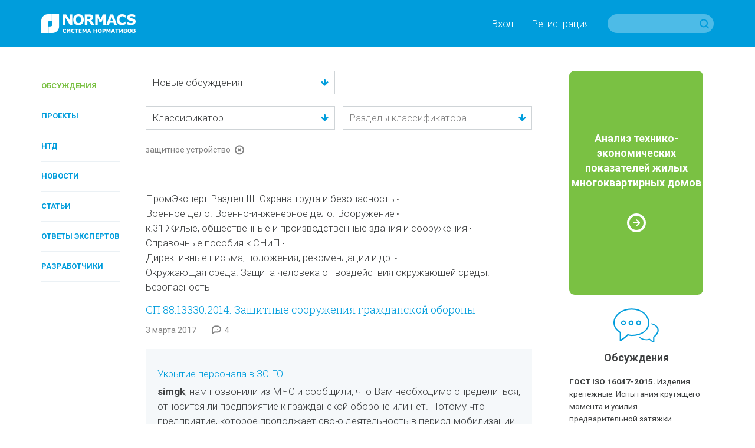

--- FILE ---
content_type: text/html; charset=utf-8
request_url: https://www.normacs.info/documents?q%5Bwith_tag%5D=%D0%B7%D0%B0%D1%89%D0%B8%D1%82%D0%BD%D0%BE%D0%B5+%D1%83%D1%81%D1%82%D1%80%D0%BE%D0%B9%D1%81%D1%82%D0%B2%D0%BE
body_size: 8922
content:
<!DOCTYPE html>
<html id='html' lang='ru-RU'>
<head>
<title>NormaCS ~ Обсуждения ~ защитное устройство</title>
<meta charset='utf-8'>
<meta content='text/html; charset=utf-8' http-equiv='Content-Type'>
<meta content='IE=edge' http-equiv='X-UA-Compatible'>
<meta content='width=device-width' name='viewport'>
<meta content='telephone=no' name='format-detection'>
<meta content='Все о техническом регулировании' name='description'>
<meta content='[&quot;Обсуждения&quot;, &quot;защитное устройство&quot;]' property='og:title'>
<meta content='Все о техническом регулировании' property='og:description'>
<meta content='https://www.normacs.info/assets/og-logo-9ff9bb8299741e94ae778331148e331588375e1b6f1d10d8df2607edb73dfd39.png' property='og:image'>
<meta content='' name='keywords'>
<meta content='9c0dd823175363eeeb332b68dd795325' name='cmsmagazine'>
<meta content='43f61e1468b093c2' name='yandex-verification'>
<meta content='JhQiOBy7Q7AcgkcChuHnyfd29dErFt35A_5WX-lHBH0' name='google-site-verification'>
<meta content='noindex, nofollow' name='robots'>
<meta name="csrf-param" content="authenticity_token" />
<meta name="csrf-token" content="eRcJSJY7ZLiqc5I7JrJH4wyaw4Brc7kHW2VtLvx7qvwjwg5tmF/vcXPLAKCN1ZGeU7s83K7zS7g5OoSJI13AyA==" />
<link crossorigin href='https://fonts.gstatic.com/' rel='preconnect'>
<link as='font' crossorigin href='https://fonts.gstatic.com/s/roboto/v20/KFOlCnqEu92Fr1MmWUlfABc4EsA.woff2' rel='preload'>
<link as='font' crossorigin href='https://fonts.gstatic.com/s/robotoslab/v9/BngMUXZYTXPIvIBgJJSb6ufJ5qW54A.woff2' rel='preload'>
<link as='font' crossorigin href='https://fonts.gstatic.com/s/robotoslab/v9/BngRUXZYTXPIvIBgJJSb6u9mxLCCwR26eg.woff2' rel='preload'>
<link as='font' crossorigin href='https://fonts.gstatic.com/s/roboto/v20/KFOmCnqEu92Fr1Mu4mxK.woff2' rel='preload'>
<link as='font' crossorigin href='https://fonts.gstatic.com/s/roboto/v20/KFOlCnqEu92Fr1MmSU5fABc4EsA.woff2' rel='preload'>
<link as='font' crossorigin href='https://fonts.gstatic.com/s/roboto/v20/KFOlCnqEu92Fr1MmWUlfBBc4.woff2' rel='preload'>
<link as='font' crossorigin href='https://fonts.gstatic.com/s/robotoslab/v9/BngMUXZYTXPIvIBgJJSb6ufN5qU.woff2' rel='preload'>
<link as='font' crossorigin href='https://fonts.gstatic.com/s/robotoslab/v9/BngRUXZYTXPIvIBgJJSb6u9mxLCGwR0.woff2' rel='preload'>
<link as='font' crossorigin href='https://fonts.gstatic.com/s/roboto/v20/KFOjCnqEu92Fr1Mu51TjASc6CsQ.woff2' rel='preload'>
<link as='font' crossorigin href='https://fonts.gstatic.com/s/roboto/v20/KFOmCnqEu92Fr1Mu5mxKOzY.woff2' rel='preload'>
<link as='font' crossorigin href='https://fonts.gstatic.com/s/roboto/v20/KFOlCnqEu92Fr1MmSU5fBBc4.woff2' rel='preload'>
<link as='font' crossorigin href='https://fonts.gstatic.com/s/robotoslab/v9/BngMUXZYTXPIvIBgJJSb6ufA5qW54A.woff2' rel='preload'>
<link as='font' crossorigin href='https://fonts.gstatic.com/s/robotoslab/v9/BngMUXZYTXPIvIBgJJSb6ufD5qW54A.woff2' rel='preload'>
<script>
  (function(){
    var d = document, e = d.documentElement, s = d.createElement('style');
    if (e.style.MozTransform === ''){
      s.textContent = 'body{text-indent:-9999px}';
      e.firstChild.appendChild(s);
      function f(){
        var ffrendertime = setTimeout ( function(){ s.parentNode && s.parentNode.removeChild(s) } , 200 );
      }
      addEventListener('load',f,false);
      setTimeout(f, 1500);
    }
  })();
</script>

<link href='https://fonts.googleapis.com/css?family=Roboto+Slab:400,100,300,700&amp;subset=latin,cyrillic' rel='stylesheet'>
<link href='https://fonts.googleapis.com/css?family=Roboto:400,100,100italic,300,300italic,400italic,500,500italic,700,700italic,900,900italic&amp;subset=latin,cyrillic' rel='stylesheet'>
<link href='https://netdna.bootstrapcdn.com/font-awesome/4.0.3/css/font-awesome.css' rel='stylesheet'>
<link href='/humans.txt' rel='author'>
<link href='https://www.normacs.info/assets/og-logo-9ff9bb8299741e94ae778331148e331588375e1b6f1d10d8df2607edb73dfd39.png' rel='image_src'>
<link rel="shortcut icon" type="image/x-icon" href="/favicon.ico" />
<link rel="stylesheet" media="all" href="/assets/base-4dd8371d054bc14d2bd685cad0704121c34dbc5921ed149867d0dec5c0d72663.css" />
<link rel="stylesheet" media="all" href="/assets/grid-ff4611729e9e3684316f46bcea6da5ab6d3e719ddb2b5dbd413f86f72c32b4db.css" />
<link rel="stylesheet" media="all" href="/assets/style-16690b865078856ab26a467bf23bc9216b9aa2d9996f7017b8e7270ee7765431.css" />
<link rel="stylesheet" media="all" href="/assets/project-5575aea10678794a041349a8429fa62ddd2a082a63baae874737257d5c5a021d.css" />
<link rel="stylesheet" media="all" href="/assets/responsive-07dc72349688f4459b1b2177ef5c94abe5e5ac58a77a3308933c88f730bd5ea8.css" />
<link rel="stylesheet" media="print" href="/assets/print-1a9d1161d9f89bc160798fde32a924e7c48ccc42ca7c4a3fe1ec02a2706ba40d.css" />

</head>
<body class='page' id='page'>
<script>
  (function(i,s,o,g,r,a,m){i['GoogleAnalyticsObject']=r;i[r]=i[r]||function(){
  (i[r].q=i[r].q||[]).push(arguments)},i[r].l=1*new Date();a=s.createElement(o),
  m=s.getElementsByTagName(o)[0];a.async=1;a.src=g;m.parentNode.insertBefore(a,m)
  })(window,document,'script','//www.google-analytics.com/analytics.js','ga');
  
  ga('create', 'UA-7678726-5', 'auto');
  ga('send', 'pageview');
</script>

<!-- Yandex.Metrika counter --> <script type="text/javascript" > (function(m,e,t,r,i,k,a){m[i]=m[i]||function(){(m[i].a=m[i].a||[]).push(arguments)}; m[i].l=1*new Date();k=e.createElement(t),a=e.getElementsByTagName(t)[0],k.async=1,k.src=r,a.parentNode.insertBefore(k,a)}) (window, document, "script", "https://mc.yandex.ru/metrika/tag.js", "ym"); ym(16810894, "init", { clickmap:true, trackLinks:true, accurateTrackBounce:true, webvisor:true, trackHash:true }); </script> <noscript><div><img src="https://mc.yandex.ru/watch/16810894" style="position:absolute; left:-9999px;" alt="" /></div></noscript> <!-- /Yandex.Metrika counter -->

<noscript>
<div class='alert-no-js c-alert __l c-bg __red' role='alert' style='display: block;'>
<h1>У вас отключен JavaScript.</h1>
</div>
</noscript>
<!--[if lt IE 9]>
<div class='alert-ie8' role='alert'>
<p class='alert-ie8_tx'>
Ваш браузер в&nbsp;настоящее время не&nbsp;поддерживается, приносим извинения за&nbsp;временное неудобство. Вы&nbsp;можете зайти на&nbsp;сайт с&nbsp;другого браузера, например,
<a href='https://www.google.ru/chrome/browser/desktop/' target='_blank'>Chrome</a>
</p>
</div>
<![endif]-->

<div class='wrapper'>
<header class='header' id='header' role='banner'>
<div class='ctn'>
<div class='grid'><div class='grid-i __desktop-grid-2-12 __tablet-grid-2-6 __phone-grid-1-2 va-m'>
<a href="/"><img class="va-t" alt="NormaCS" src="/assets/logo-d65f435df4ae4645c822edffe3d18fffa59f430f05a7403193cea098302fa07c.png" />
</a></div><div class='grid-i __desktop-grid-10-12 __tablet-grid-4-6 __phone-grid-1-2 va-m'>
<div class='tx __right'><nav class='header_nav'><a class='header_nav_i visible-desktop' data-dialog='open' data-url='/users/popup/login' href='#'>Вход</a><a class='header_nav_i visible-desktop' data-dialog='open' data-url='/users/popup/register' href='#'>Регистрация</a><a class='header_nav_i hidden-desktop' href='/users/login'>
<i class='ico __22 __user'></i>
</a><a class='header_nav_i visible-phone' href='#' id='toggle-search'>
<i class='ico __22 __search'></i>
</a></nav><form class="search hidden-phone" action="/search" accept-charset="UTF-8" method="get">
<input type="hidden" name="search_params[section]" id="search_params_section" value="all" />
<input type="text" name="search_params[text]" id="search_params_text" class="search_tx" />
<button class='search_btn __submit' type='submit'></button>
</form>


<form class="search __phone visible-phone" action="/search" accept-charset="UTF-8" method="get">
<input type="hidden" name="search_params[section]" id="search_params_section" value="all" />
<input type="text" name="search_params[text]" id="search_params_text" class="search_tx" />
<a class='search_btn __close' href='#'></a>
</form>


</div>
</div></div>
</div>
</header>

<a class='nav-toggle' href='#' id='nav-toggle'>
<img class="nav-toggle_ico" width="32" height="32" alt="" src="/assets/menu-8ee134fe894375a0142a5832514f723ecc2a66303e863dece3bceafd0d3b05bd.svg" />
</a>
<nav role='navigation'>
<ul class='nav __vertical __toggle'>
<li class='nav_i'>
<a class="nav_i_a __current" href="/documents">Обсуждения</a>
</li>

<li class='nav_i'>
<a class="nav_i_a " href="/projects">Проекты</a>
</li>

<li class='nav_i'>
<a class="nav_i_a " href="/ntds">НТД</a>
</li>

<li class='nav_i'>
<a class="nav_i_a " href="/news">Новости</a>
</li>

<li class='nav_i'>
<a class="nav_i_a " href="/articles">Статьи</a>
</li>

<li class='nav_i'>
<a class="nav_i_a " href="/answers">Ответы экспертов</a>
</li>

<li class='nav_i'>
<a class="nav_i_a " href="/companies">Разработчики</a>
</li>

</ul>
</nav>

<main class='main' id='main' role='main'>
<div class='p-t_4 p-b_8'>
<section aria-label='Сontent' role='region'>
<div class='ctn'>
<div class='grid'><div class='grid-i __desktop-grid-2-13 visible-desktop'>
<nav role='navigation'>
<ul class='nav __vertical'>
<li class='nav_i'>
<a class="nav_i_a __current" href="/documents">Обсуждения</a>
</li>

<li class='nav_i'>
<a class="nav_i_a " href="/projects">Проекты</a>
</li>

<li class='nav_i'>
<a class="nav_i_a " href="/ntds">НТД</a>
</li>

<li class='nav_i'>
<a class="nav_i_a " href="/news">Новости</a>
</li>

<li class='nav_i'>
<a class="nav_i_a " href="/articles">Статьи</a>
</li>

<li class='nav_i'>
<a class="nav_i_a " href="/answers">Ответы экспертов</a>
</li>

<li class='nav_i'>
<a class="nav_i_a " href="/companies">Разработчики</a>
</li>

</ul>
</nav>

</div><div class='grid-i __desktop-grid-7-12 __tablet-grid-1-1 __phone-grid-1-1'>
<div class='m-b_6'>
<form class="form js-form" id="new_q" action="/documents" accept-charset="UTF-8" method="get"><div class='grid'>
<div class='grid-i __desktop-grid-1-2 __tablet-grid-1-2 __phone-grid-1-1'>
<div class='form-el __select __fake __block'>
<p>&nbsp;</p>
<select name="sort" id="sort_selector" class="form-el __select __real"><option value="new_ordered">Новые обсуждения</option>
<option value="popular_ordered">Популярные обсуждения</option></select>
</div>
</div>
</div>
<div class='m-t_2 grid'><div class='grid-i __desktop-grid-1-2 __tablet-grid-1-2 __phone-grid-1-2'>
<div class='form-el __select __fake __block'>
<p>&nbsp;</p>
<select name="root_iso_industry" id="root_iso_industry" class="form-el __select __real" data-root-iso-industry="true"><option>Классификатор</option><option value="392">Автомобильные дороги</option>
<option value="389">Классификатор ISO</option>
<option value="390">ПромЭксперт</option>
<option value="391">Строительство</option></select>
</div>
</div><div class='grid-i __desktop-grid-1-2 __tablet-grid-1-2 __phone-grid-1-2'>
<div class='form-el __autocomplite __block' id='search-autocomplete'>
<input type="text" name="iso_industry" id="iso_industry" class="form-el __tx __block" placeholder="Разделы классификатора" data-iso-autocomplete="true" data-path="/iso_industries" />
</div>
</div></div>


<p class='m-t_2'>
<input type="hidden" value="защитное устройство" name="q[with_tag]" id="q_with_tag" />
<span class='tx __muted __s va-m'>защитное устройство</span>
<a class="tx __muted" data-remove-filter="true" href="#"><i class='ico __22 __close va-m'></i>
</a></p>
</form>
</div>
<div class='m-b_6'>
<div class='m-b_2'>
<article>
<header class='m-b_1'>
<ul class='materials-tags'>
<li class="materials-tags_i"><a class="materials-tags_i_a" href="/documents?q%5Bwith_iso_industries%5D=383">ПромЭксперт Раздел III. Охрана труда и безопасность</a></li>
<li class="materials-tags_i"><a class="materials-tags_i_a" href="/documents?q%5Bwith_iso_industries%5D=39">Военное дело. Военно-инженерное дело. Вооружение</a></li>
<li class="materials-tags_i"><a class="materials-tags_i_a" href="/documents?q%5Bwith_iso_industries%5D=67">к.31 Жилые, общественные и производственные здания и сооружения</a></li>
<li class="materials-tags_i"><a class="materials-tags_i_a" href="/documents?q%5Bwith_iso_industries%5D=134">Справочные пособия к СНиП</a></li>
<li class="materials-tags_i"><a class="materials-tags_i_a" href="/documents?q%5Bwith_iso_industries%5D=135">Директивные письма, положения, рекомендации и др.</a></li>
<li class="materials-tags_i"><a class="materials-tags_i_a" href="/documents?q%5Bwith_iso_industries%5D=5">Окружающая среда. Защита человека от воздействия окружающей среды. Безопасность</a></li>

</ul>
</header>
<h4 class='m-b_1'>
<a class="standard-title" href="/documents/952">СП 88.13330.2014. Защитные сооружения гражданской обороны</a>
</h4>
<footer class='tx __s'>
<span class='tx __muted'>3 марта 2017</span>
<span class='material-comments'>
<i class='ico __22 __comments'></i>
4
</span>

</footer>
</article>
</div>
<div class='comments'>
<header class='discussions_i_h'>
<a href="/discussions/3541#9103"> Укрытие персонала в ЗС ГО</a>
</header>
<div class='cnt m-b_2'><p><strong>simgk</strong>, нам позвонили из МЧС и сообщили, что Вам необходимо определиться, относится ли предприятие к гражданской обороне или нет. Потому что предприятие, которое продолжает свою деятельность в период мобилизации <strong>должно быть отнесено к категориям по гражданской обороне</strong> и для неё все требования СП действительны.</p>

<p>Вы же писали, про предприятия &quot;не отнесенные к категориям по гражданской обороне&quot;. Для них письмо ГОЧС действительно.</p>
</div>
<div class='user-avatar __name'>
<div class='user-avatar_photo'>
<a class='double-hover' href='/profiles/22'>
<img width="40" height="40" alt="NormaCS" src="/uploads/administrator/avatar/22/v40_Logo_edit.png" />
</a>
</div>
<div class='user-avatar_name'>
<p>
<a class='a __invert double-hover' href='/profiles/22'>NormaCS</a>
</p>
<p class='tx __muted'>
Администратор, 
20 марта 2017
</p>
</div>
</div>

</div>

</div>




</div><div class='grid-i __desktop-grid-3-12 __tablet-grid-1-1 __phone-grid-1-1'>
<aside class='sidebar'>
<hr class='hr __border m-t_4 m-b_6 hidden-desktop'>
<div class='grid'><div class='grid-i __desktop-grid-1-1 __tablet-grid-1-2 __phone-grid-1-1'>
<a class='__minor banner' href='https://www.normacs.info/articles/883'>
<div class='banner_inner'>
<p class='banner_tx'>Анализ технико-экономических показателей жилых многоквартирных домов</p>
<i class='banner_ico'></i>
</div>
</a>

</div><div class='grid-i __desktop-grid-1-1 __tablet-grid-1-2 __phone-grid-1-1'>
<div class='m-b_2'>
<div class='category-material'>
<a href='/documents'>
<i class='__64 __blue __discussions ico'></i>
</a>
<p>
<a href='/documents'>Обсуждения</a>
</p>

</div>
<article class='last-material'>
<p>
<a class="a __invert" href="/documents/12686"><b>ГОСТ ISO 16047-2015.</b>
Изделия крепежные. Испытания крутящего момента и усилия предварительной затяжки
</a></p>
<footer class='last-material_footer'><span>22 декабря 2025</span>
</footer>
</article>
<article class='last-material'>
<p>
<a class="a __invert" href="/documents/8817"><b>ГОСТ Р 21.101-2020.</b>
Система проектной документации для строительства. Основные требования к проектной и рабочей документации
</a></p>
<footer class='last-material_footer'><span>27 ноября 2025</span><span class='material-comments'>
<i class='ico __22 __comments'></i>
11
</span>

</footer>
</article>
<article class='last-material'>
<p>
<a class="a __invert" href="/documents/958"><b>ГОСТ 5639-82.</b>
Стали и сплавы. Методы выявления и определения величины зерна
</a></p>
<footer class='last-material_footer'><span>10 ноября 2025</span>
</footer>
</article>


</div>
<div class='m-b_2'>
<div class='category-material'>
<a href='/projects'>
<i class='__64 __green __projects ico'></i>
</a>
<p>
<a href='/projects'>Проекты</a>
</p>

</div>
<article class='last-material'>
<p>
<a class="a __invert" href="/projects/12714">Изменение № 2 ГОСТ Р 58983-2020 (проект, первая редакция). Единая энергетическая система и изолированно работающие энергосистемы. Релейная защита и автоматика автотрансформаторов (трансформаторов), шунтирующих реакторов, управляемых шунтирующих реакторов, конденсаторных батарей с высшим классом напряжения 110 кВ и выше. Функциональные требования</a>
</p>
<footer class='last-material_footer'><span>20 января 2026</span><span>
&mdash;&nbsp;заканчивается
15 марта 2026
</span>

</footer>
</article>
<article class='last-material'>
<p>
<a class="a __invert" href="/projects/12713">Изменение № 2 ГОСТ Р 58651.4-2020 (проект, первая редакция). Единая энергетическая система и изолированно работающие энергосистемы. Информационная модель электроэнергетики. Профиль информационной модели генерирующего оборудования</a>
</p>
<footer class='last-material_footer'><span>20 января 2026</span><span>
&mdash;&nbsp;заканчивается
15 марта 2026
</span>

</footer>
</article>
<article class='last-material'>
<p>
<a class="a __invert" href="/projects/12712">Изменение № 2 ГОСТ Р 58651.3-2020 (проект, первая редакция). Единая энергетическая система и изолированно работающие энергосистемы. Информационная модель электроэнергетики. Профиль информационной модели линий электропередачи и электросетевого оборудования напряжением 110 - 750 кВ</a>
</p>
<footer class='last-material_footer'><span>20 января 2026</span><span>
&mdash;&nbsp;заканчивается
15 марта 2026
</span>

</footer>
</article>


</div>
<div class='m-b_2'>
<div class='category-material'>
<a href="/ntds"><i class='__64 __blue __standards ico'></i>
</a><p>
<a href="/ntds">НТД</a>
</p>

</div>
<article class='last-material'>
<p>
<a class="a __invert" href="/ntds/29710">В NormaCS опубликовано Распоряжение Правительства РФ № 10-р, от 14.01.2026</a>
</p>
<footer class='last-material_footer'><span>21 января 2026</span>
</footer>
</article>
<article class='last-material'>
<p>
<a class="a __invert" href="/ntds/29709">В NormaCS опубликован приказ Роспотребнадзора № 403, от 26.05.2025</a>
</p>
<footer class='last-material_footer'><span>21 января 2026</span>
</footer>
</article>
<article class='last-material'>
<p>
<a class="a __invert" href="/ntds/29708">В NormaCS опубликовано постановление Правительства РФ № 5, от 16.01.2026</a>
</p>
<footer class='last-material_footer'><span>21 января 2026</span>
</footer>
</article>


</div>
</div><div class='grid-i __desktop-grid-1-1 __tablet-grid-1-2 __phone-grid-1-1'>
<div class='m-b_2'>
<div class='category-material'>
<a href="/news"><i class='__64 __green __news ico'></i>
</a><p>
<a href="/news">Новости</a>
</p>

</div>
<article class='last-material'>
<p>
<a id='78165'></a>
<a class="a __invert" href="/news/78165">Минстрой утвердил стройпланы на три года вперёд</a>
</p>
<footer class='last-material_footer'><span>21 января 2026</span>
</footer>
</article>
<article class='last-material'>
<p>
<a id='78133'></a>
<a class="a __invert" href="/news/78133">Нейросеть поможет строить социалку</a>
</p>
<footer class='last-material_footer'><span>15 января 2026</span>
</footer>
</article>
<article class='last-material'>
<p>
<a id='78095'></a>
<a class="a __invert" href="/news/78095">Хуснуллин назвал благоприятные для отрасли показатели ипотечного рынка</a>
</p>
<footer class='last-material_footer'><span>26 декабря 2025</span>
</footer>
</article>


</div>
<div class='m-b_2'>
<div class='category-material'>
<a href="/articles"><i class='__64 __articles __blue ico'></i>
</a><p>
<a href="/articles">Статьи</a>
</p>

</div>
<article class='last-material'>
<p>
<a class="a __invert" href="/articles/1189">Можно, но зачем? Строительство тоннеля между Чукоткой и Аляской возможно, но эксперты считают его возведение экономически нецелесообразным</a>
</p>
<footer class='last-material_footer'><span>19 января 2026</span>
</footer>
</article>
<article class='last-material'>
<p>
<a class="a __invert" href="/articles/1188">Создано приложение для моделирования технологических схем на Платформе nanoCAD</a>
</p>
<footer class='last-material_footer'><span>13 января 2026</span>
</footer>
</article>
<article class='last-material'>
<p>
<a class="a __invert" href="/articles/1187">«Нанософт» подводит итоги 2025 года: массовый переход на nanoCAD, расширение портфеля отраслевых решений, запуск продуктов на базе ИИ</a>
</p>
<footer class='last-material_footer'><span>30 декабря 2025</span>
</footer>
</article>


</div>
<div>
<div class='category-material'>
<a href="/articles/video"><i class='__64 __green __video ico'></i>
</a><p>
<a href="/articles/video">Видео</a>
</p>

</div>
<article class='last-material'>
<p>
<a class="a __invert" href="/articles/902">Специалисты ФАУ ФЦС приняли участие в работе Экспертного совета при Комитете Госдумы РФ</a>
</p>
<footer class='last-material_footer'><span>4 марта 2021</span>
</footer>
</article>
<article class='last-material'>
<p>
<a class="a __invert" href="/articles/860">NormaCS. Эксперты о нормативах. Актуальная ситуация в области инженерных изысканий в строительстве</a>
</p>
<footer class='last-material_footer'><span>6 августа 2020</span>
</footer>
</article>
<article class='last-material'>
<p>
<a class="a __invert" href="/articles/858">Выложены видеозаписи всех докладов, прозвучавших на Всероссийском практическом семинаре «Градостроительная деятельность-2020»</a>
</p>
<footer class='last-material_footer'><span>30 июля 2020</span>
</footer>
</article>


</div>
</div><div class='grid-i __desktop-grid-1-1 __tablet-grid-1-2 __phone-grid-1-1'>
<a class='__minor banner' href='https://www.normacs.info/ntds/12911'>
<div class='banner_inner'>
<p class='banner_tx'>Программа стандартизации ПНС-2021</p>
<i class='banner_ico'></i>
</div>
</a>

</div></div>
</aside>

</div></div>
</div>
</section>
</div>
</main>
<footer class='footer' id='footer' role='contentinfo'>
<div class='ctn'>
<nav class='footer_nav'>
<a class='footer_nav_i' href='/about' target='_blank'>О проекте</a>
<a class='footer_nav_i' href='/contacts' target='_blank'>Контакты</a>
<a class='footer_nav_i' href='/confidentiality' target='_blank'>Конфиденциальность</a>
<a class='footer_nav_i' href='/terms' target='_blank'>Условия использования</a>
<a class='footer_nav_i' href='/partners' target='_blank'>Партнеры</a>
<a class='footer_nav_i' href='/for_ntd_developers' target='_blank'>Разработчикам НТД</a>
<a class='footer_nav_i' href='/normacs' target='_blank'>NormaCS 4.x</a>
<a class='footer_nav_i' href='/help' target='_blank'>Помощь</a>
</nav>
<div class='footer_social'>
<div class='grid'><div class='grid-i __desktop-grid-9-12 __tablet-grid-2-3 __phone-grid-2-3'>
<div class='grid'><div class='grid-i __desktop-grid-3-8 __tablet-grid-1-4 __phone-grid-1-2'>
<a class='footer_social_logo' href='https://www.nanocad.ru/' target='_blank'>
<img src="/assets/footer-logo-6ac6363daa870748514edc90628ba732e65d919353c4b3a5cbbe1ea4e1c7aba2.svg" />
</a>
</div><div class='grid-i __desktop-grid-1-8 __tablet-grid-1-4 __phone-grid-1-2'>
<a class='footer_social_i' href='https://vk.com/normacs1' target='_blank'>
<i class='ico __vk'></i>
ВКонтакте
</a>
</div><div class='grid-i __desktop-grid-1-8 __tablet-grid-1-4 __phone-grid-1-2'>
<a class='footer_social_i' href='http://www.youtube.com/playlist?list=PLC027C5E19063511D' target='_blank'>
<i class='ico __youtube'></i>
Youtube
</a>
</div><div class='grid-i __desktop-grid-1-8 __tablet-grid-1-4 visible-desktop'>
<a class='footer_social_i' href='http://ok.ru/group/52569351913660' target='_blank'>
<i class='ico __ok'></i>
Одноклассники
</a>
</div></div>
</div></div>
</div>
<p>&copy;&nbsp;ООО &laquo;Нанософт разработка&raquo;, &laquo;Всё о&nbsp;техническом регулировании&raquo;, 2012&nbsp;-&nbsp;2026</p>
<p>Любое использование материалов сайта возможно только с&nbsp;разрешения администрации.</p>
</div>
</footer>

</div>
<script src="/assets/application-e4315cb950ea93915fa7dc31265ec2082d9369179c3b203e365c709dab1c135e.js"></script>


<script src="/assets/documents-fdcb9d1039f8c803db9789733d7c582ca7c889ef236e13422e4ef4cb82a34222.js"></script>

<!--[if lt IE 9]>
<script>
document.getElementById("html").className+= ' __overflow';
document.getElementById("page").className+= ' __overflow';
</script>
<![endif]-->
</body>
</html>


--- FILE ---
content_type: application/javascript
request_url: https://www.normacs.info/assets/documents-fdcb9d1039f8c803db9789733d7c582ca7c889ef236e13422e4ef4cb82a34222.js
body_size: 199
content:
$(function () {
    $("#sort_selector").change(function (event) {
        $(event.target).closest('.form').submit();
        return false;
    });

    $('[data-remove-filter]').click(function () {
        $(this).closest('p').find('input').remove();
        $(this).closest('form').submit();

        return false;
    })
})
;
